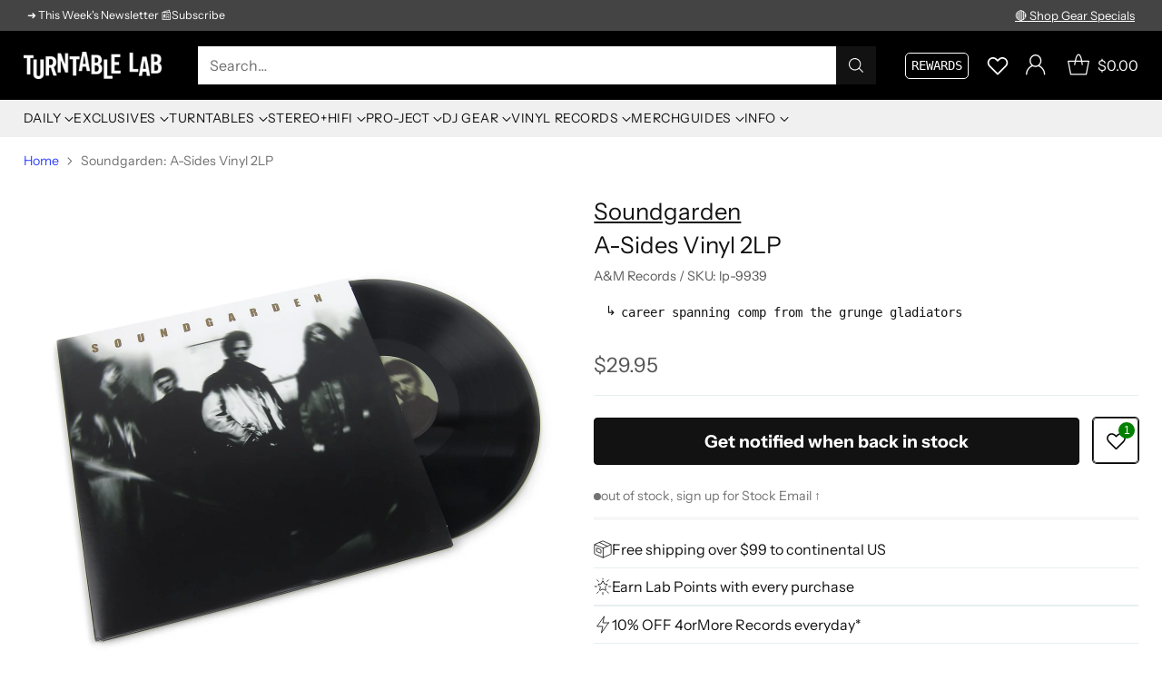

--- FILE ---
content_type: text/javascript; charset=utf-8
request_url: https://www.turntablelab.com/products/soundgarden-a-sides-vinyl-2lp.js
body_size: 679
content:
{"id":1402738442352,"title":"Soundgarden: A-Sides Vinyl 2LP","handle":"soundgarden-a-sides-vinyl-2lp","description":"\u003cp\u003e\u003ci\u003eCareer spanning compilation from Seattle's Soundgarden.\u003c\/i\u003e \u003ci\u003eA-Sides\u003c\/i\u003e collects the hits and more from the grunge originators. From early songs before their breakout like \"Nothing To Say,\" and \"Loud Love,\" to the songs that really put them on the map. \"Rusty Cage,\" \"Spoonman,\" and Black Hole Sun,\" are all here along with the non-album cut, \"Bleed Together.\" Seventeen tracks in all. Released by \u003ca href=\"https:\/\/www.turntablelab.com\/search?type=product\u0026amp;q=A%26M+Records\" target=\"_blank\" rel=\"noopener noreferrer\"\u003e\u003cstrong\u003eA\u0026amp;M Records\u003c\/strong\u003e\u003c\/a\u003e on double vinyl housed in a gatefold sleeve with a printed insert.\u003c\/p\u003e\n\u003cul\u003e\n\u003cli\u003edouble vinyl pressing\u003c\/li\u003e\n\u003cli\u003egatefold sleeve\u003c\/li\u003e\n\u003cli\u003eprinted insert\u003c\/li\u003e\n\u003cli\u003emusic label: A\u0026amp;M Records 2018\u003c\/li\u003e\n\u003c\/ul\u003e\n\u003ch6\u003ereviewed by Red Flannel Hash 09\/2018\u003c\/h6\u003e","published_at":"2018-08-29T19:49:05-04:00","created_at":"2018-08-29T19:49:05-04:00","vendor":"Soundgarden","type":"_music-ROCK","tags":["vinyl compilations"],"price":2995,"price_min":2995,"price_max":2995,"available":false,"price_varies":false,"compare_at_price":null,"compare_at_price_min":0,"compare_at_price_max":0,"compare_at_price_varies":false,"variants":[{"id":12721765777520,"title":"Vinyl 2LP","option1":"Vinyl 2LP","option2":null,"option3":null,"sku":"lp-9939","requires_shipping":true,"taxable":true,"featured_image":null,"available":false,"name":"Soundgarden: A-Sides Vinyl 2LP - Vinyl 2LP","public_title":"Vinyl 2LP","options":["Vinyl 2LP"],"price":2995,"weight":726,"compare_at_price":null,"inventory_quantity":0,"inventory_management":"shopify","inventory_policy":"deny","barcode":"65777520","quantity_rule":{"min":1,"max":null,"increment":1},"quantity_price_breaks":[],"requires_selling_plan":false,"selling_plan_allocations":[]}],"images":["\/\/cdn.shopify.com\/s\/files\/1\/0105\/4542\/products\/soundgarden-asides.jpg?v=1762275576","\/\/cdn.shopify.com\/s\/files\/1\/0105\/4542\/products\/soundgarden-asides2.jpg?v=1571265425","\/\/cdn.shopify.com\/s\/files\/1\/0105\/4542\/products\/soundgarden-asides1.jpg?v=1571265425"],"featured_image":"\/\/cdn.shopify.com\/s\/files\/1\/0105\/4542\/products\/soundgarden-asides.jpg?v=1762275576","options":[{"name":"title","position":1,"values":["Vinyl 2LP"]}],"url":"\/products\/soundgarden-a-sides-vinyl-2lp","media":[{"alt":null,"id":855100194906,"position":1,"preview_image":{"aspect_ratio":1.0,"height":2400,"width":2400,"src":"https:\/\/cdn.shopify.com\/s\/files\/1\/0105\/4542\/products\/soundgarden-asides.jpg?v=1762275576"},"aspect_ratio":1.0,"height":2400,"media_type":"image","src":"https:\/\/cdn.shopify.com\/s\/files\/1\/0105\/4542\/products\/soundgarden-asides.jpg?v=1762275576","width":2400},{"alt":null,"id":855100129370,"position":2,"preview_image":{"aspect_ratio":1.0,"height":2459,"width":2460,"src":"https:\/\/cdn.shopify.com\/s\/files\/1\/0105\/4542\/products\/soundgarden-asides2.jpg?v=1571265425"},"aspect_ratio":1.0,"height":2459,"media_type":"image","src":"https:\/\/cdn.shopify.com\/s\/files\/1\/0105\/4542\/products\/soundgarden-asides2.jpg?v=1571265425","width":2460},{"alt":null,"id":855100162138,"position":3,"preview_image":{"aspect_ratio":1.0,"height":2400,"width":2400,"src":"https:\/\/cdn.shopify.com\/s\/files\/1\/0105\/4542\/products\/soundgarden-asides1.jpg?v=1571265425"},"aspect_ratio":1.0,"height":2400,"media_type":"image","src":"https:\/\/cdn.shopify.com\/s\/files\/1\/0105\/4542\/products\/soundgarden-asides1.jpg?v=1571265425","width":2400}],"requires_selling_plan":false,"selling_plan_groups":[]}